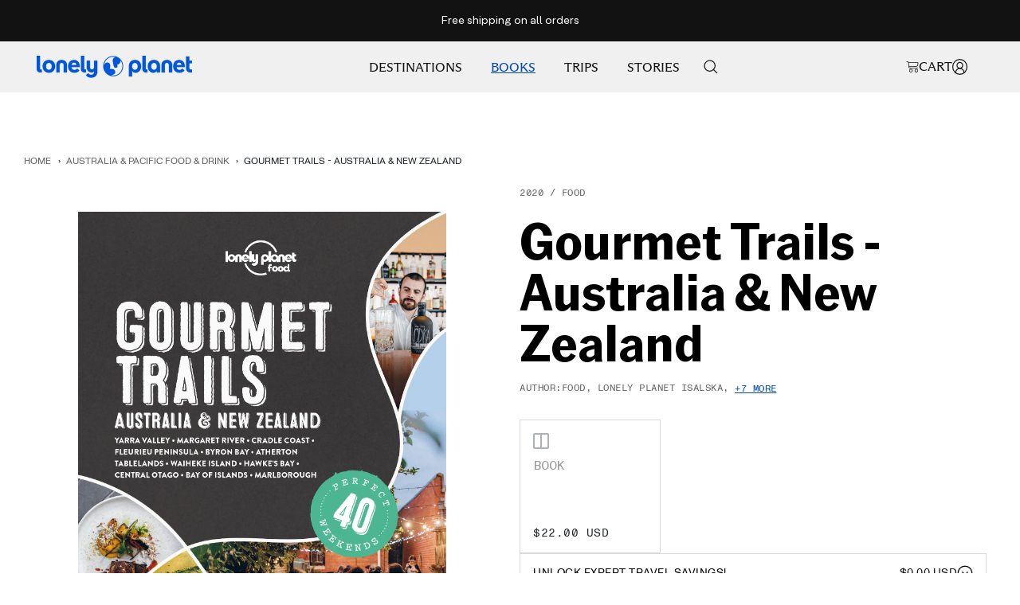

--- FILE ---
content_type: text/css
request_url: https://shop.lonelyplanet.com/cdn/shop/t/357/assets/new-product-ui.css?v=25989548202157590441769010459
body_size: 2847
content:
.product_info_new_ui .product_type{font-weight:400;font-size:12px;line-height:13.8px;letter-spacing:.5px;vertical-align:middle;text-transform:uppercase;color:var(--Text-Paragraph, #646464)}.product_info_new_ui .product_type+.product-meta__title{margin-top:20px;margin-bottom:20px}.product_info_new_ui .product-meta__title+.product_author_content{margin-top:5px}.product_info_new_ui .product-meta__title span{line-height:48px}.product_info_new_ui .product-title{font-weight:900;font-size:64px;line-height:100%;letter-spacing:0px;vertical-align:middle;color:#000}.product_info_top_content{margin-bottom:2rem;font-family:var(--font-custom-sub-title)}.product_author_content{font-weight:400;font-size:12px;line-height:13.8px;letter-spacing:.5px;vertical-align:middle;text-transform:uppercase;color:var(--Text-Paragraph, #646464);display:flex;align-items:start;justify-content:flex-start;column-gap:10px}.block_swatch_new_ui_item{cursor:pointer}.membership_swatch_main[open] .block-swatch__summary .icon,.membership_swatch_main .block-swatch__summary .icon{transition:all .3s ease-in-out}.membership_swatch_main[open] .block-swatch__summary .icon{transform:rotate(180deg)}.membership_swatch_main .membership_info{position:unset}.membership_swatch_main .membership_info:before{content:none}.membership_swatch_main .block_text{flex:1;text-align:left;font-weight:400;font-size:14px;line-height:16.1px;letter-spacing:.5px;text-transform:uppercase}.membership_swatch_main{width:100%;padding:14px 16px}.membership_swatch_main .membership_info{opacity:1;visibility:visible}.is-membership-variant .block-swatch__item{padding:0}.membership_info_price .price_text{color:#121212;font-size:14px;font-weight:400;line-height:115%;letter-spacing:.5px;text-transform:uppercase}.membership_info_price .price_subtext{color:var(--Text-Paragraph, #646464);font-size:12px;font-weight:400;line-height:1}.membership_info_price{display:flex;flex-direction:column;align-items:center;justify-content:center;row-gap:3px}.membership_swatch_main .price_box_inner{border-top:1px solid var(--Color-Neutral-Ash, #646464);padding-top:24px;display:block}.content_box_main{display:flex;align-items:center;justify-content:space-between}.content_box_main .learn_more{color:var(--Semantic-Button-Shop-Secondary-Regular-Text-Default, #0047BB);font-size:12px;font-weight:400;line-height:115%;letter-spacing:.5px;text-transform:uppercase}.membership_swatch_main .membership_info_content{background-color:transparent;box-shadow:none}.membership_main_content{text-align:left;margin-top:24px}.membership_main_content .content{padding-bottom:24px;border-bottom:1px solid rgba(100,100,100,.21)}.membership_main_content .content p{color:#121212;font-size:16px;font-style:normal;font-weight:400;line-height:150%}.membership_main_content .title{color:#121212;font-size:24px;font-style:normal;font-weight:700;line-height:115%;margin-bottom:24px}.membership_main_content .content_list ul{padding-inline-start:0px;margin-left:0;margin-block-start:24px;margin-block-end:24px}[dir=ltr] .membership_main_content .content_list li{list-style-type:none;color:#121212;font-size:16px;font-weight:400;line-height:150%;padding:0}.membership_main_content .content_list li:before{content:"\2713";display:inline-block;padding-inline-end:10px}.membership_subscription_content{display:flex;align-items:center;justify-content:space-between}.membership_subscription_inner{background:var(--Background-Static-Paper, #F0F0F0);border-radius:2px;border:1px solid var(--Color-Brand-Primary, #0047BB);padding:16px}.membership_subscription_content .form-group{display:flex;align-items:center;justify-content:flex-start}.membership_subscription_content .form-group label{color:#121212;font-size:14px;font-weight:400;line-height:115%;letter-spacing:.5px;text-transform:uppercase}.membership_subscription_content .form-group input:checked+label:after{border-color:#f0f0f0}.membership_subscription_content .form-group label:before{border:1px solid var(--Color-Brand-Primary, #0047BB)}.membership_subscription_content .form-group input:checked+label:before{border:1px solid var(--Color-Brand-Primary, #0047BB);background:var(--Background-Static-Blue, #0047BB)}.membership_subscription_content .form-group label:before{border-radius:0}.subscription_price_box{display:flex;align-items:center;justify-content:flex-end;flex-direction:column;text-align:right}.subscription_price_box .price_month{color:var(--Text-Paragraph, #646464);text-align:right;font-size:12px;font-weight:400;line-height:1;width:100%}.subscription_price_box .price_year{color:#121212;text-align:right;font-size:14px;font-weight:400;line-height:115%;letter-spacing:.5px;text-transform:uppercase;width:100%}.product_info_new_ui{max-width:598px;padding-left:12px;width:100%}.pdp_media_main{max-width:475px;margin-left:auto;margin-right:auto;padding-top:30px;width:100%;padding-right:13px}[dir=ltr] .new_product_ui .product__media{padding-left:0}.new_product_ui .product__thumbnail-list-inner{grid-template-columns:repeat(3,1fr);column-gap:23.9px}.new_product_ui .product__media-image-wrapper{max-height:100%}.new_product_ui .product__thumbnail{width:100%;min-width:100%;padding:0}.new_product_ui .product__thumbnail img,.new_product_ui .product__thumbnail,.new_product_ui .product__thumbnail-item{height:100%;object-fit:cover;min-height:212px}.new_product_ui .product__thumbnail:after{box-shadow:0 0 0 1px var(--product-title);content:none}.new_product_ui .product__thumbnail-item.text{color:var(--product-title);font-weight:400;font-size:11.95px;line-height:13.74px;letter-spacing:.5px;text-align:center;text-transform:uppercase}.new_product_ui .product__thumbnail-item[aria-current=true]{border:1px solid var(--product-title)}.new_product_ui .product__thumbnail-item{border:1px solid var(--Color-Neutral-Newsprint, #DAD9D6);padding:0}.thumb_popup_main .product__thumbnail{min-width:64px}.product__media-nav{margin-top:24px}.new_product_ui .thumb_popup_main .product__thumbnail-item{flex:1 1 calc(50% - 24px)}.membership_subscription_content .form-group label{display:flex;align-items:center}.new_ul_design .category-breadcrumbs a,.new_ul_design .category-breadcrumbs span{text-transform:uppercase;font-size:12px}.new_ul_design .category-breadcrumbs a{color:var(--Text-Paragraph, #646464)}.new_ul_design .category-breadcrumbs span{color:var(--Text-Default, #1F2528)}.shopify-product-form .button,.tag_product_card .product-item__cta{font-size:16px;font-weight:400;letter-spacing:.6px;text-transform:uppercase;padding:0 20px;--button-height: 44px;min-height:var(--button-height);width:100%;text-align:center;display:flex;align-items:center;justify-content:center;opacity:1}.button.button--buy-now{background:transparent;border:1px solid;border-color:var(--secondary-button-text-color);padding-top:2px;line-height:1}.payment_type_label{font-weight:400;font-size:12px;leading-trim:Cap height;line-height:125%;letter-spacing:0px;vertical-align:middle;color:var(--Text-Paragraph, #646464);margin-bottom:16px}.insider-tag .block-swatch__item{border:1px solid var(--Color-Neutral-Newsprint, #0047bb)}.block-swatch__item{border:1px solid var(--Color-Neutral-Newsprint, #DAD9D6)}.block_swatch_new_ui{border:1px solid var(--Color-Neutral-Newsprint, #DAD9D6);background:var(--Background-Static-White, #FFF);padding:16px}.swatch_icon .block_text span{line-height:1}.block_swatch_new_ui.swatch-type-book-ebook .swatch_offer_label{opacity:0}.block_swatch_new_ui.swatch-type-book-ebook .price_box_inner .free-price{text-decoration:unset}.swatch_icon .block_text{color:#000;font-size:16px;font-style:normal;font-weight:400;line-height:150%;text-transform:uppercase;margin-top:13px;display:flex;font-family:var(--tag-custom-font)}.block_swatch_new_ui .price_box_inner{color:var(--Text-Default, #1F2528);font-style:normal;justify-content:space-between;font-weight:400;font-size:14px;line-height:16px;letter-spacing:.5px;text-transform:uppercase}.block-swatch__radio:checked+.block_swatch_new_ui_item .block_swatch_new_ui .label-list{color:var(--Color-Brand-Primary, #0047BB)}.price_box_inner .free-price{text-decoration:line-through;color:#646464}.price_box_inner span{letter-spacing:.5px;font-family:var(--font-custom-sub-title)}.block_swatch_new_ui .price_box_inner.discounted-price--wrapper{flex-direction:unset!important}.block-swatch-list:not(.insider-tag) .swatch_offer_label_main{opacity:0;transition:all .3s ease-in-out}.product_info_new_ui .block-swatch:not(.is-membership-variant){--swatch-gap: calc(var(--block-swatch-gap-column, 24px) * 1.2);width:calc(33% - var(--block-swatch-gap-column) * 2 / 3);max-width:calc(33% - var(--block-swatch-gap-column) * 2 / 3)}.product_info_new_ui .block-swatch__item{margin:0}.product_info_new_ui .block-swatch-list{--block-swatch-gap-row: 24px;--block-swatch-gap-column: 24px;margin:20px 0 24px;column-gap:var(--block-swatch-gap-column);row-gap:var(--block-swatch-gap-row);align-items:flex-start;justify-content:space-between}.block-swatch__radio:checked+.block_swatch_new_ui_item .block_swatch_new_ui{border:1px solid var(--Color-Brand-Primary, #0047BB);color:var(--Color-Brand-Primary, #0047BB);opacity:100%}.block-swatch__radio:checked+.block_swatch_new_ui_item .price_box_inner{color:var(--Text-Default, #1F2528);font-size:14px;font-style:normal;line-height:115%;letter-spacing:.5px;text-transform:uppercase}.block-swatch__radio:checked+.block_swatch_new_ui_item .swatch_icon{opacity:1;color:var(--Color-Brand-Primary, #0047BB)}.swatch_icon{opacity:.4;color:#354052}.block-swatch__radio:checked+.block_swatch_new_ui_item .swatch_icon .block_text{color:var(--Color-Brand-Primary, #0047BB)}.pdp_new_metafild_data{margin-top:32px}span.accordion_header_text{width:100%;display:block;min-width:fit-content;white-space:nowrap;letter-spacing:.5px;font-family:var(--font-custom-sub-title)}.accordion_header ul{padding:0;margin:0;list-style:none;display:flex;position:relative;flex-wrap:nowrap;overflow-x:auto}.accordion_header ul:after{content:"";width:100%;height:1px;background:#e5e5e5;position:absolute;bottom:0;left:0;z-index:1}.accordion_header ul .accordion_header_item:first-child{padding-left:0}.accordion_header ul .accordion_header_item{color:var(--Neutral-Gray-Family-G6, #909090);font-size:14px;font-weight:400;line-height:115%;letter-spacing:.5px;text-transform:uppercase;padding:0 16px 16px;cursor:pointer;position:relative;z-index:11}.accordion_header ul .accordion_header_item.active{color:var(--Primary-LP-Black, #121212);border-bottom:1px solid}.accordion_content{margin-top:24px}.accordion_content_item{display:none}.accordion_content_item.active{display:block}.accordion_content_text .heading{font-size:36px;line-height:41px;margin-bottom:36px}.accordion_content_text{font-size:20px}.details_label{letter-spacing:.5px}.accordion_content_text ul li:not(.details_item)+li:not(.details_item){margin-top:12px}.accordion_content_text ul li{font-size:16px}.accordion_content_text,.accordion_content_text p{margin:0;font-weight:400;font-size:20px;line-height:150%;letter-spacing:0px}.accordion_content_text p:first-child{margin-bottom:36px}details summary::-webkit-details-marker{display:none}details>summary{list-style:none}details>summary::-webkit-details-marker{display:none}.block-swatch__summary{display:flex;align-items:center;justify-content:space-between;column-gap:16px}.block_title_content{display:flex;align-items:center;justify-content:space-between;column-gap:16px;width:100%}.card_label_wrapper{display:flex;align-items:center;justify-content:center;gap:8px}.content_box_main .image_main{max-width:216px}.content_box_main .image_main,.content_box_main .image_main img{width:100%}.details_book_image{max-width:241px;margin-left:auto;margin-right:auto}.details_content_inner .details_item{display:flex;align-items:center;justify-content:space-between;font-weight:400;font-size:12px;line-height:13.8px;letter-spacing:.5px;text-transform:uppercase;padding:16px 0;border-top:1px solid var(--Color-Neutral-Ink, #1F2528)}.details_content_inner .details_item:first-child{border-top:none;padding-top:0}.details_content_inner .details_item:last-child{border-bottom:1px solid var(--Color-Neutral-Ink, #1F2528)}.details_content_inner ul{list-style:none;padding-inline-start:0}.details_content_inner li.details_item.d-block{display:block}.details_content_inner li.details_item.d-block .details_label{margin-bottom:16px}.product_details_main{padding-bottom:12px}.new_product_ui .shopify-payment-button__button--unbranded{--button-background: 255 255 255;--button-text-color: var(--primary-button-background)}.new_product_ui .shopify-payment-button__button{background-image:linear-gradient(178deg,rgb(var(--button-background)),rgb(var(--button-background)) 10%,#00000012 10% 100%),linear-gradient(rgb(var(--button-background)),rgb(var(--button-background)));background-size:100% 200%,100% 100%;background-position:100% -100%,100% 100%;background-repeat:no-repeat;transition:background-position .3s cubic-bezier(.215,.61,.355,1);transform:translateZ(0);border:1px solid rgb(var(--primary-button-background));color:rgb(var(--primary-button-background));text-transform:uppercase}.product-sticky-form .button,.product-sticky-form .select{line-height:1}.new_product_ui .product-meta{margin-bottom:0}.new_product_ui{padding-bottom:56px}.new_product_ui .product-form__option-selector,.new_product_ui .product-form{padding-bottom:0}.swatch_icons{display:flex;align-items:center;justify-content:flex-start;column-gap:8px}.yellow_label{font-weight:400;font-size:12px;line-height:125%;letter-spacing:0px;vertical-align:middle;text-transform:uppercase;color:transparent;background:transparent;padding:8px;display:inline-flex;align-items:center;min-height:24px;opacity:0;visibility:hidden}.swatch_offer_label span{line-height:8px;margin-bottom:-2px}.new_ul_design svg.icon.icon--chevron-round{width:20px;height:20px}.new_ul_design .product-meta .shopify-payment-button{max-height:44px}.new_ul_design .tag_product_card .shopify-product-form .button svg.icon--plus{width:16px;height:16px}.os-mac.new_ul_design .label_add_to_cart span.card_label{margin-top:0}.new_ul_design .label_add_to_cart span.card_label{line-height:1}.swatch_price .product-meta__label-list.label-list.discount_label .label{font-size:14px;line-height:16.1px;letter-spacing:.5px;vertical-align:middle;text-transform:uppercase;font-weight:400}.pdp_small_banner{display:flex;justify-content:space-between;align-items:end;padding:27px 30px;background:var(--small-box-bg-color);margin-top:32px}.pdp_small_banner .pdp_small_banner_heading{font-style:normal;font-weight:700;font-size:28px;line-height:115%;font-family:var(--heading-font-family);color:var(--small-title-color)}.pdp_small_banner .pdp_small_banner_header{max-width:359px;width:100%}.pdp_small_banner .pdp_small_banner_subheading{font-style:normal;font-weight:400;font-size:16px;line-height:150%;font-family:var(--font-custom-text);margin-top:10px;color:var(--small-description-color)}.pdp_small_banner .pdp_small_banner_button a.button.button--primary{background:var(--small-button-background-color);color:var(--small-button-text-color);font-family:var(--font-custom-sub-title)!important;font-style:normal;font-weight:400!important;font-size:14px!important;line-height:1;padding:16px 23.5px;text-transform:uppercase}.pdp_small_banner .pdp_small_banner_button a.button.button--primary:hover{background:#267dff}@media (min-width:1300px){.new_ul_design{--container-gutter: 50px}}@media (min-width:1000px){:root{--shopify-accelerated-checkout-button-block-size: 44px !important}.new_product_ui .product_page_item{display:grid;grid-template-columns:1fr 1fr}.new_product_ui .thumb_popup_main .product__thumbnail-list-inner{display:flex;flex-wrap:wrap}.swatch_icon+.swatch_box .swatch_offer_label_main{margin-top:36.9px;margin-bottom:8px}.membership_swatch_main[open] .block-swatch__summary{padding-bottom:16px}}@media (max-width:1199px){.new_ul_design .anchor{margin-top:0}.new_ul_design .breadcrumb{padding:36px 0}}@media (max-width:999px){.new_product_ui .product__thumbnail-list-inner{width:100%;column-gap:18px}.new_product_ui{padding-top:37px}.pdp_media_main{padding-top:0;padding-right:0;max-width:267px;width:74%}.product_info_new_ui{padding-left:0;padding-top:56px;max-width:100%}.new_product_ui .product__media-item{padding-left:0;padding-right:0}.product__media-nav{margin-top:18px}.product_author_content,.product_info_new_ui .product_type{font-size:14px}.product_info_new_ui .block-swatch:not(.is-membership-variant){width:100%;max-width:100%}.product_info_new_ui .block-swatch-list{--block-swatch-gap-row: 8px}.swatch_type_content{display:flex;align-items:center;justify-content:space-between}.block-swatch.is-membership-variant{margin-top:16px}.block_title_content{flex-direction:column;align-items:flex-start;row-gap:24px}.membership_info_price{justify-content:flex-start;text-align:left}.membership_info_price .price_subtext{width:100%;text-align:left}.block-swatch__summary{align-items:flex-start}.membership_swatch_main .price_box_inner{border-top:0px solid transparent}.membership_subscription_content{flex-direction:column;row-gap:16px}.subscription_price_box .price_month{text-align:center}.pdp_new_metafild_data{margin-top:48px}.new_product_ui .product__thumbnail img,.new_product_ui .product__thumbnail,.new_product_ui .product__thumbnail-item{min-height:auto}.new_product_ui .product__thumbnail-item.text{font-size:10px}.product_info_new_ui .block-swatch-list{margin-top:32px}.new_ul_design .label_add_to_cart span.card_label{word-spacing:4px}.product_info_new_ui .product-meta__title+.product_author_content{margin-top:15px}#shopify-section-template--19542567682299__devider_CUD9Mt .devider_line{width:90%!important;margin:0 auto}.new_product_ui{padding-bottom:48px}.swatch_box .swatch_offer_label_main{margin-bottom:8px}.swatch_icon .block_text span{line-height:85%}.product_info_new_ui .product-title{word-break:break-all;font-size:1.5rem}.swatch_box{text-align:right}.swatch_price .block_price_text .price_box_inner{gap:12px!important}}@media (max-width:767px){:root{--shopify-accelerated-checkout-button-block-size: 44px !important}.new_ul_design .container{--container-gutter: 16px}.new_product_ui .product-form__payment-container{row-gap:9px}.product_bundle_main .tag_product_card .product-item__image-wrapper{padding:20px 49px}.section_product_bundle .container{padding-right:0}.pdp_small_banner{padding-top:79px;align-items:start;gap:32px;flex-direction:column}}@supports (aspect-ratio: 1 / 1){@media (max-width: 767px){.product_bundle_main .aspect-ratio--2-2-26{aspect-ratio:2 / 3.06}}}@media only screen and (max-width: 500px){:root{--shopify-accelerated-checkout-button-block-size: 44px !important}}
/*# sourceMappingURL=/cdn/shop/t/357/assets/new-product-ui.css.map?v=25989548202157590441769010459 */


--- FILE ---
content_type: text/javascript
request_url: https://shop.lonelyplanet.com/cdn/shop/t/357/assets/shop-cart-customer-events.js?v=119426865497590497791769010479
body_size: 1119
content:
{let getProductCategory2=function(name){return name?name.includes("Experience")?"Experience":name.includes("Pocket")?"Pocket":"Classic":"Classic"},hasProductBeenViewed2=function(productId){return productId?JSON.parse(sessionStorage.getItem("viewedProducts")||"[]").includes(productId):!1},markProductAsViewed2=function(productId){if(!productId)return;let viewedProducts=JSON.parse(sessionStorage.getItem("viewedProducts")||"[]");viewedProducts.includes(productId)||(viewedProducts.push(productId),sessionStorage.setItem("viewedProducts",JSON.stringify(viewedProducts)))},trackProducts2=function(){document.querySelectorAll(".line-item__content-wrapper:not([data-tracked])").forEach((item,index)=>{let link=item.querySelector("a.line-item__image-wrapper"),titleLink=item.querySelector(".product-item-meta__title.hidden-phone");if(!link)return;let productVariant=link.dataset.productVariant||null,productPrice=link.dataset.productPrice||null,productId=link.dataset.productId||null,productSku=link.dataset.productSku||null,productQuantity=link.dataset.productQuantity||null,productPosition=link.dataset.productPosition||link.getAttribute("data-product-index")||null,productUpc=link.dataset.productUpc||null,location=link.closest("#mini-cart-form")?"Cart Siderail - Main Cart":"Cart";const img=link.querySelector("img");if(img){const productName=link.getAttribute("data-product-name")||null,productCategory=getProductCategory2(productName),outboundUrl=link.href||"",position=index+1,observer2=new IntersectionObserver(entries=>{entries.forEach(entry=>{entry.isIntersecting&&(hasProductBeenViewed2(productId)||(tagular("ProductViewed",{product:{brand:"SHOP",category:null,coupon:null,formatSubtype:null,formatType:productVariant,location,name:productName,pageId:null,position:parseInt(productPosition),price:parseFloat(productPrice),productId,quantity:parseInt(productQuantity),sku:productSku,subscription:{frequency:null},text:null,upc:productUpc,variant:productVariant,positionEngine:null}}),markProductAsViewed2(productId)),observer2.unobserve(entry.target))})},{threshold:.5});observer2.observe(img);const clickHandler=e=>{tagular("ProductClicked",{actionOutcome:"INTERNALLINK",correlationId:null,viewCorrelationId:null,listId:null,outboundUrl,product:{brand:"SHOP",category:null,coupon:null,formatSubtype:null,formatType:productVariant,location:"Cart",name:productName,pageId:null,position:parseInt(productPosition),price:parseFloat(productPrice),productId,quantity:parseInt(productQuantity),sku:productSku,subscription:{frequency:null},text:null,upc:productUpc,variant:productVariant,positionEngine:null}})};link&&link.addEventListener("click",clickHandler),titleLink&&titleLink.addEventListener("click",clickHandler),item.setAttribute("data-tracked","true")}})};var getProductCategory=getProductCategory2,hasProductBeenViewed=hasProductBeenViewed2,markProductAsViewed=markProductAsViewed2,trackProducts=trackProducts2;window.addEventListener("load",()=>{sessionStorage.removeItem("viewedProducts")}),trackProducts2(),new MutationObserver(()=>{trackProducts2()}).observe(document.body,{childList:!0,subtree:!0})}document.body.addEventListener("click",e=>{if(e.target.closest("button")&&(e.target.classList.contains("checkout-button")||e.target.closest("button").classList.contains("checkout-button"))){let text=e.target.closest("button").textContent.trim(),location=e.target.closest(".mini-cart__drawer-footer")?"Cart Siderail":"Cart",url=e.target.closest(".mini-cart__drawer-footer")?"https://shop.lonelyplanet.com/cart":null;tagular("ElementClicked",{actionOutcome:"INTERNALLINK",outboundUrl:null,webElement:{elementType:"Button",htmlId:null,location,name:"Checkout",position:null,text,variant:null}})}});let recommendationsMain=document.querySelector(".js-addto-cart");recommendationsMain&&setTimeout(()=>{recommendationsMain.querySelectorAll("product-payment-container").forEach((item,index)=>{let button=item.querySelector('button[type="submit"]');button&&button.addEventListener("click",e=>{e.preventDefault();const product=button.closest(".product-item");if(product){const productName=product.querySelector(".product-item-meta__title")?.innerText.trim()||null,priceMatch=product.querySelector(".price")?.textContent.match(/[\d,]+\.\d{2}/),productPrice=priceMatch?parseFloat(priceMatch[0].replace(/,/g,"")):0,buttonPosition=parseInt(product.getAttribute("data-product-index"))||null,variantEl=product.querySelector('.combo-box__option-item[aria-selected="true"]'),variant=variantEl?.dataset.title||null,variantId=variantEl?.getAttribute("value")||null;let sku=null,upc=null;const tagularJson=product.querySelector("script[tagular-data]");if(tagularJson)try{const data=JSON.parse(tagularJson.textContent);data&&variantId&&data[variantId]?(sku=data[variantId].sku||null,upc=data[variantId].barcode||null):(sku=data[Object.keys(data)[0]].sku||null,upc=data[Object.keys(data)[0]].barcode||null)}catch{console.warn("Invalid Tagular JSON data")}const cartToken=document.cookie.split("; ").find(row=>row.startsWith("cart="))?.split("=")[1]||null;tagular("ProductClicked",{actionOutcome:"Added to Cart",correlationId:null,viewCorrelationId:null,customDimensions:cartToken?[{key:"cart_token",value:cartToken}]:[],listId:null,outboundUrl:null,product:{brand:"SHOP",category:null,coupon:null,formatSubtype:null,formatType:variant,location:"Cart - Recs",name:productName,pageId:null,position:buttonPosition,price:productPrice,productId:null,quantity:1,sku,subscription:{frequency:null},text:null,upc,variant,positionEngine:null}});let form=product.querySelector("form");form&&form.submit()}})})},2e3);{let minusRemoveEvent2=function(e){let actionElement=e.currentTarget.getAttribute("aria-label"),productElement=e.currentTarget.closest(".line-item__content-wrapper")||e.currentTarget.closest(".line-item");if(!productElement){console.warn("Product element not found");return}let product=productElement.querySelector(".line-item__image-wrapper");if(!product){console.warn("Product image wrapper not found");return}let productId=product.dataset.productId,productSku=product.dataset.productSku,productUpc=product.dataset.productUpc,productVariant=product.dataset.productVariant,productName=product.dataset.productName,productPosition=product.dataset.productIndex||product.getAttribute("data-product-position"),location=product.closest("#mini-cart-form")?"Cart Siderail - Main Cart":"Cart",priceMatch=productElement.querySelector(".price")?.textContent?.match(/[\d,]+\.\d{2}/),price=priceMatch?priceMatch[0]:"0.00",productPrice=parseFloat(price.replace(/,/g,""))||null,productQuantity=product.getAttribute("data-product-quantity")||null,actionOutcome=actionElement==="Increase quantity"?"Added to Cart":"Removed from Cart";const cartToken=document.cookie.split("; ").find(row=>row.startsWith("cart="))?.split("=")[1]||null;tagular("ProductClicked",{actionOutcome,correlationId:null,viewCorrelationId:null,customDimensions:cartToken?[{key:"cart_token",value:cartToken}]:[],listId:null,outboundUrl:null,product:{brand:"SHOP",category:null,coupon:null,formatSubtype:null,formatType:productVariant,location,name:productName,pageId:null,position:parseInt(productPosition),price:productPrice,productId,quantity:parseInt(productQuantity),sku:productSku,subscription:{frequency:null},text:null,upc:productUpc,variant:productVariant,positionEngine:null}})};var minusRemoveEvent=minusRemoveEvent2;document.querySelectorAll(".line-item__remove-button").forEach(item=>{item.addEventListener("click",e=>{minusRemoveEvent2(e)})})}
//# sourceMappingURL=/cdn/shop/t/357/assets/shop-cart-customer-events.js.map?v=119426865497590497791769010479


--- FILE ---
content_type: text/javascript
request_url: https://shop.lonelyplanet.com/cdn/shop/t/357/assets/new-homepage-customer-events.js?v=85374448965872939311769010458
body_size: 2019
content:
if(document.querySelector("slide-show")){let sliderItems=document.querySelectorAll("slide-show-item"),observer=new IntersectionObserver(entries=>{entries.forEach(entry=>{if(entry.isIntersecting){let item=entry.target,linkElement=item.querySelector(".slideshow__slide-inner"),outboundUrl=linkElement?linkElement.getAttribute("href"):null,position=item.dataset.position;if(outboundUrl&&outboundUrl.includes("/products/")){const name=linkElement.getAttribute("data-product-title")||null,price=linkElement.getAttribute("data-product-price")||null,sku=linkElement.getAttribute("data-product-sku")||null,upc=linkElement.getAttribute("data-product-upc")||null,variant=linkElement.getAttribute("data-product-variant")||null;tagular("ProductViewed",{correlationId:null,viewCorrelationId:null,listId:null,product:{brand:"SHOP",category:null,coupon:null,formatSubtype:null,formatType:variant,location:"Hero",name,pageId:null,position:parseInt(position),price:parseFloat(price),productId:null,quantity:1,sku,subscription:{frequency:null},text:"Shop Now",upc,variant,positionEngine:null}})}else tagular("ElementViewed",{webElement:{elementType:"Banner",htmlId:null,location:"Hero",name:"Hero Shop Now",position,text:null,variant:null}})}})},{threshold:.6});sliderItems.forEach(item=>{!item.hasAttribute("hidden")&&!item.hidden&&observer.observe(item)})}{let viewButtons=document.querySelectorAll(".js-visible-view-button");viewButtons.length&&viewButtons.forEach(item=>{item.addEventListener("click",function(e){const productTile=item.closest(".product__header");if(!productTile)return;const headingEl=productTile.querySelector(".text-container .heading");let pageLocationData=headingEl.closest(".featured-collections")?.dataset.location.trim();const locationText=headingEl?pageLocationData||headingEl.textContent.trim():null,outboundUrl=item.querySelector("a").href||"";tagular("ElementClicked",{actionOutcome:"INTERNALLINK",outboundUrl,webElement:{elementType:"Link",htmlId:item.id||null,location:locationText,name:"View All",position:null,text:null,variant:null}})})})}document.addEventListener("DOMContentLoaded",()=>{const trendingModules=document.querySelectorAll(".js-destination-guides"),observer=new IntersectionObserver(entries=>{entries.forEach(entry=>{entry.isIntersecting&&tagular("ElementViewed",{webElement:{elementType:"Module",htmlId:null,location:"Trending Destinations Guides",name:"Trending Destinations Guides Module",position:null,text:null,variant:null}})})},{threshold:.6});trendingModules.forEach(module=>observer.observe(module))});{let destinationListClick2=function(block){let DestinationName=block.querySelector(".js-destination-name")?.textContent.trim()||"",position=block.querySelector(".number")?.textContent.trim()||"";tagular("ElementClicked",{actionOutcome:"SELECT",outboundUrl:"",webElement:{elementType:"Button",htmlId:null,location:"Trending Destinations Guides",name:DestinationName,position:String(position),text:null,variant:null}})},productView2=function(img){let productDetail=img.querySelector(".js-product-detail")||document.querySelectorAll(".js-product-detail")[0];if(!productDetail)return;let{productId,productPrice,productTitle,productSku,productUpc,productPosition,bookVersion}=productDetail.dataset,cleanPrice=productPrice?parseInt(productPrice,10):null,skuValue=productSku&&productSku.trim()!==""?productSku:productId;tagular("ProductViewed",{correlationId:null,viewCorrelationId:null,listId:null,product:{brand:"SHOP",category:null,coupon:null,formatSubtype:null,formatType:null,location:"Trending Destinations Guides",name:productTitle||null,pageId:null,position:productPosition?parseInt(productPosition,10):null,price:cleanPrice,productId:productId||null,quantity:1,sku:skuValue||null,subscription:{frequency:null},text:null,upc:productUpc||null,variant:bookVersion||null,positionEngine:null}})},sendProductViewed2=function(item,outboundUrl){if(!item)return;let{productId,productPrice,productTitle,productSku,productUpc,productPosition,bookVersion}=item.dataset,cleanPrice=productPrice?parseInt(productPrice,10):null,skuValue=productSku&&productSku.trim()!==""?productSku:productId;tagular("ProductClicked",{actionOutcome:"INTERNALLINK",outboundUrl,correlationId:null,viewCorrelationId:null,listId:null,product:{brand:"SHOP",category:null,coupon:null,formatSubtype:null,formatType:null,location:"Trending Destinations Guides",name:productTitle||null,pageId:null,position:productPosition?parseInt(productPosition,10):null,price:cleanPrice||null,productId:productId||null,quantity:1,sku:skuValue,subscription:{frequency:null},text:null,upc:productUpc||null,variant:bookVersion||null,positionEngine:null}})},productClick2=function(){document.querySelectorAll(".destination-guides__right .image_block_box").forEach(itemAll=>{const link=itemAll.querySelector("a");link&&link.addEventListener("click",()=>{const item=itemAll.querySelector(".js-product-detail"),outboundUrl=link.href||"";sendProductViewed2(item,outboundUrl)})})};var destinationListClick=destinationListClick2,productView=productView2,sendProductViewed=sendProductViewed2,productClick=productClick2;document.addEventListener("DOMContentLoaded",function(){document.querySelectorAll(".js-destination-guides").forEach(section=>{const blocks=section.querySelectorAll(".accordion-block"),images=section.querySelectorAll(".destination-guides__right .image_block_box"),images_mobile=section.querySelectorAll(".accordion-content");blocks.forEach(block=>{block.addEventListener("click",function(){const index=this.getAttribute("data-index");blocks.forEach(b=>b.classList.remove("active")),images.forEach(img2=>img2.classList.remove("active")),images_mobile.forEach(img2=>img2.classList.remove("active")),destinationListClick2(block,index),this.classList.add("active");const img=section.querySelector(`.destination-guides__right .image_block_box[data-index='${index}']`),img_mobile=section.querySelector(`.accordion-content[data-index='${index}']`);img&&img.classList.add("active"),img_mobile&&img_mobile.classList.add("active"),productView2(img,img_mobile)})})})}),document.addEventListener("DOMContentLoaded",productClick2)}{let jsMediaContainers=document.querySelectorAll(".js-media-container");if(jsMediaContainers.length){const observer=new IntersectionObserver(entries=>{entries.forEach(entry=>{if(entry.isIntersecting){let item=entry.target,locationAttr=item.dataset.location||"Collections Module",position=item.dataset.position,name=item.dataset.name||locationAttr;tagular("ElementViewed",{webElement:{elementType:"Module",htmlId:null,location:locationAttr,name,position,text:null,variant:null}})}})},{threshold:.6});jsMediaContainers.forEach(item=>observer.observe(item))}}{let mainShopByCollection=document.querySelectorAll(".js-media-container");mainShopByCollection.length&&mainShopByCollection.forEach(container=>{container.querySelectorAll(".js-slider").forEach((sliderItem,index)=>{sliderItem.addEventListener("click",e=>{const headingEl=sliderItem.querySelector(".heading")||sliderItem.querySelector(".js-heading")||null;let locationAttr=container.dataset.location,position=container.dataset.position||String(index+1);const headingText=container.dataset.name.replace(/\s+/g," ").trim()||headingEl?.innerText.replace(/\s+/g," ").trim();let outboundUrl=sliderItem.querySelector("a")?.href||sliderItem.href||"";tagular("ElementClicked",{actionOutcome:"INTERNALLINK",outboundUrl,webElement:{elementType:"Button",htmlId:null,location:locationAttr,name:headingText,position,text:null,variant:null}})})})})}{let viewAllBooks=document.querySelectorAll(".js-view-all-books");viewAllBooks.length&&viewAllBooks.forEach((item,index)=>{let clickMain=item.querySelector("a");clickMain&&clickMain.addEventListener("click",e=>{let outboundUrl=clickMain.href||"",buttonName=clickMain.innerText.replace(/\s+/g," ").trim();tagular("ElementClicked",{actionOutcome:"INTERNALLINK",outboundUrl,webElement:{elementType:"Button",htmlId:null,location:"Collections Module",name:buttonName,position:String(index+1),text:null,variant:null}})})})}document.addEventListener("DOMContentLoaded",function(){const form=document.querySelector(".newsletter__form");if(!form)return;const correlationID=Date.now().toString();let hasBeenVisible=!1;new IntersectionObserver(entries=>{entries.forEach(entry=>{entry.isIntersecting&&!hasBeenVisible?(tagular("FormViewed",{correlationID:null,captureContext:{capturePlacement:"Banner",captureType:"Custom Form",identityRequested:!0},formContext:{formBrand:"LP",formId:"NEWSLETTER-SHOP",formName:"Newsletter - Shop Homepage",formType:"Newsletter",formVersion:null}}),hasBeenVisible=!0):entry.isIntersecting||(hasBeenVisible=!1)})},{threshold:.6}).observe(form)}),document.addEventListener("DOMContentLoaded",function(){const lpinsiderBlocks=document.querySelectorAll(".js-lpinsider-block");lpinsiderBlocks.length&&lpinsiderBlocks.forEach(block=>{let isVisible=!1;new IntersectionObserver(entries=>{entries.forEach(entry=>{entry.isIntersecting&&!isVisible?(tagular("ElementViewed",{webElement:{elementType:"Module",htmlId:null,location:"LP Insider Banner",name:"LP Insider Module",position:null,text:null,variant:null}}),isVisible=!0):entry.isIntersecting||(isVisible=!1)})},{threshold:.6}).observe(block)})}),document.addEventListener("DOMContentLoaded",function(){const lpinsiderBlocks=document.querySelectorAll(".js-lpinsider-block");lpinsiderBlocks.length&&lpinsiderBlocks.forEach(block=>{const button=block.querySelector(".js-lp-banner-btn");button&&button.addEventListener("click",function(e){const buttonText=block.querySelector(".js-button-text")?.innerText.trim()||"",outboundUrl=button.getAttribute("href")||"";tagular("ElementClicked",{actionOutcome:"INTERNALLINK",outboundUrl,webElement:{elementType:"Button",htmlId:null,location:"LP Insider Banner",name:buttonText,position:null,text:null,variant:null}})})})});{let formStarted2=function(){tagular("FormStarted",{correlationID:null,captureContext:{capturePlacement:"Banner",captureType:"Custom Form",identityRequested:!0},formContext:{formBrand:"LP",formId:"NEWSLETTER-SHOP",formName:"Newsletter - Shop Homepage",formType:"Newsletter",formVersion:null}})},submitForm2=function(){tagular("FormSubmitted",{correlationID:null,captureContext:{capturePlacement:"Banner",captureType:"Custom Form",identityRequested:!0},formContext:{formBrand:"LP",formId:"NEWSLETTER-SHOP",formName:"Newsletter - Shop Homepage",formType:"Newsletter",formVersion:null}})};var formStarted=formStarted2,submitForm=submitForm2;document.addEventListener("DOMContentLoaded",function(){const form=document.querySelector(".newsletter__form");if(!form)return;const emailInput=form.querySelector("input[name='contact[email]'], input[name='email']"),submitBtn=form.querySelector(".js-newsletter-button"),errorMsg=form.querySelector(".email-error"),errorIcon=form.querySelector(".email-error-icon");if(!emailInput||!submitBtn)return;const API="https://www.lonelyplanet.com/api/external/newsletter";function validateEmail(email){return/^[a-zA-Z0-9._%+-]+@[a-z0-9.-]+\.[a-z]{2,}$/i.test(email)}async function sha256Hex(text){const data=new TextEncoder().encode(text),digest=await crypto.subtle.digest("SHA-256",data);return Array.from(new Uint8Array(digest)).map(b=>b.toString(16).padStart(2,"0")).join("")}form.addEventListener("submit",function(e){return e.preventDefault(),e.stopImmediatePropagation(),e.stopPropagation(),!1},!0),submitBtn.addEventListener("click",async function(){const emailValue=(emailInput.value||"").trim();if(emailValue===""){errorMsg&&(errorMsg.style.display="none"),errorIcon&&(errorIcon.style.display="none");return}if(!validateEmail(emailValue)){errorMsg&&(errorMsg.style.display="block"),errorIcon&&(errorIcon.style.display="block");return}errorMsg&&(errorMsg.style.display="none"),errorIcon&&(errorIcon.style.display="none"),formStarted2();const emailHash=await sha256Hex(emailValue.toLowerCase()),fd=new FormData;fd.append("email",emailValue),fd.append("email_hash",emailHash),fd.append("hash_alg","SHA-256"),fd.append("source","NL-HOMEPAGE"),fd.append("formName","NEWSLETTER-SHOP"),fetch(API,{method:"POST",body:fd,credentials:"include"}).then(function(r){if(!r.ok)throw new Error("HTTP "+r.status);return r.json()}).then(function(){submitForm2()}).catch(function(){form.setAttribute("data-state","error")})}),emailInput.addEventListener("input",function(){const emailValue=(emailInput.value||"").trim();(emailValue===""||validateEmail(emailValue))&&(errorMsg&&(errorMsg.style.display="none"),errorIcon&&(errorIcon.style.display="none"))}),emailInput.addEventListener("focus",function(){formStarted2()})})}document.addEventListener("DOMContentLoaded",function(){const productBlock=document.querySelectorAll(".js-collection-gift-guide");productBlock.length&&productBlock.forEach(block=>{let isVisible=!1;new IntersectionObserver(entries=>{entries.forEach(entry=>{const location=block.querySelector(".text-container .heading").textContent.trim();let blockLocation=block.dataset.location||location||"LP Insider Banner",position=block.dataset.position||"LP Insider Banner";entry.isIntersecting&&!isVisible?(tagular("ElementViewed",{webElement:{elementType:"Module",htmlId:null,location:blockLocation,name:blockLocation,position,text:null,variant:null}}),isVisible=!0):entry.isIntersecting||(isVisible=!1)})},{threshold:.5}).observe(block)})});
//# sourceMappingURL=/cdn/shop/t/357/assets/new-homepage-customer-events.js.map?v=85374448965872939311769010458


--- FILE ---
content_type: text/javascript; charset=utf-8
request_url: https://shop.lonelyplanet.com/products/gourmet-trails-australia-new-zealand.js
body_size: 1303
content:
{"id":7830572171515,"title":"Gourmet Trails - Australia \u0026 New Zealand","handle":"gourmet-trails-australia-new-zealand","description":"\u003cp style=\"line-height:1.38;margin-bottom:0pt;margin-top:0pt;\" dir=\"ltr\"\u003e\u003cspan style=\"font-family:Arial;\"\u003e\u003cspan style=\"font-size:10pt;font-variant-east-asian:normal;font-variant-numeric:normal;vertical-align:baseline;white-space:pre-wrap;\" id=\"docs-internal-guid-2f985b4c-7fff-c1c4-9da8-ce77015f366a\"\u003eFood lovers rejoice! Enjoy 40 of the best food and drink experiences across both Australia and New Zealand. Each ‘gourmet trail’ features food producers, farmers’ markets, restaurants, cafes, wineries, distilleries and breweries, all combining to create an unforgettable weekend-long taste experience. \u003c\/span\u003e\u003c\/span\u003e\u003c\/p\u003e\u003cp\u003e\u003cbr\u003e \u003c\/p\u003e\u003cp style=\"line-height:1.38;margin-bottom:0pt;margin-top:0pt;\" dir=\"ltr\"\u003e\u003cspan style=\"font-family:Arial;\"\u003e\u003cspan style=\"font-size:10pt;font-variant-east-asian:normal;font-variant-numeric:normal;vertical-align:baseline;white-space:pre-wrap;\" id=\"docs-internal-guid-2f985b4c-7fff-c1c4-9da8-ce77015f366a\"\u003eCrafted by Lonely Planet’s expert food and travel writers, get whisked off on a journey to some of the most unforgettable food and drink experiences down under. Meet celebrated food producers, sample local craft beers, taste succulent dishes and reserve your seat at the most renowned regional restaurants, as well as secret gems off the beaten track. \u003c\/span\u003e\u003c\/span\u003e\u003c\/p\u003e\u003cp\u003e\u003cbr\u003e \u003c\/p\u003e\u003cp style=\"line-height:1.38;margin-bottom:0pt;margin-top:0pt;\" dir=\"ltr\"\u003e\u003cspan style=\"font-family:Arial;\"\u003e\u003cspan style=\"font-size:10pt;font-variant-east-asian:normal;font-variant-numeric:normal;vertical-align:baseline;white-space:pre-wrap;\" id=\"docs-internal-guid-2f985b4c-7fff-c1c4-9da8-ce77015f366a\"\u003eTrails include Tasmania’s Bruny Island, Western Australia’s Margaret River, and Auckland In New Zealand, with accompanying maps giving a rundown of exactly where you’ll be visiting and a selection of gorgeous photographs scattered throughout. With an emphasis on local foodie culture, specialities and traditions, this is the quintessential guide to wining and dining throughout Oceania.\u003c\/span\u003e\u003c\/span\u003e\u003c\/p\u003e\u003cp style=\"line-height:1.38;margin-bottom:0pt;margin-top:0pt;\" dir=\"ltr\"\u003e \u003c\/p\u003e\u003cp style=\"line-height:1.38;margin-bottom:0pt;margin-top:0pt;\" dir=\"ltr\"\u003e\u003cspan style=\"font-family:Arial;\"\u003e\u003cspan style=\"font-size:10pt;font-variant-east-asian:normal;font-variant-numeric:normal;vertical-align:baseline;white-space:pre-wrap;\" id=\"docs-internal-guid-2f985b4c-7fff-c1c4-9da8-ce77015f366a\"\u003eContributors include - Anita Isalska, Trent Holden, Kate Morgan, Sarah Reid, Sofia Levin, Ben Groundwater, Robin Barton, Tasmin Waby, Andrew Bain, Charles Rawlings-Way, Chris Zeiher amongst others.\u003c\/span\u003e\u003c\/span\u003e\u003c\/p\u003e\u003cp\u003e\u003cbr\u003e\u003cbr\u003e \u003c\/p\u003e\u003cbr\u003e\u003cbr\u003eCo-ordinating Author: Lonely Planet Food\u003cbr\u003e\u003cbr\u003eTop Authors: Anita Isalska, Sofia Levin, Charles Rawlings-Way, Sarah Reid\u003cbr\u003e\u003cbr\u003eIllustrator(s):\u003cbr\u003e\u003cbr\u003eISBN: 9781838691028","published_at":"2022-08-29T10:12:59-04:00","created_at":"2022-08-29T10:12:59-04:00","vendor":"Lonely Planet","type":"Book","tags":["Australia","Australia \u0026 Pacific","BOGO","Book","ca_Inspiration","co_Australia","Food \u0026 Drink","GBS_43551757107451_OOS","gg25","gg25_food","Gifts Collection","New Zealand","re_Australia \u0026 Pacific"],"price":2200,"price_min":2200,"price_max":2200,"available":true,"price_varies":false,"compare_at_price":null,"compare_at_price_min":0,"compare_at_price_max":0,"compare_at_price_varies":false,"variants":[{"id":43551757107451,"title":"Book","option1":"Book","option2":null,"option3":null,"sku":"9781838691028","requires_shipping":true,"taxable":true,"featured_image":null,"available":true,"name":"Gourmet Trails - Australia \u0026 New Zealand - Book","public_title":"Book","options":["Book"],"price":2200,"weight":1010,"compare_at_price":null,"inventory_management":"shopify","barcode":"9781838691028","quantity_rule":{"min":1,"max":null,"increment":1},"quantity_price_breaks":[],"requires_selling_plan":false,"selling_plan_allocations":[]}],"images":["\/\/cdn.shopify.com\/s\/files\/1\/0650\/8521\/0875\/products\/9781838691028.jpg?v=1762528666"],"featured_image":"\/\/cdn.shopify.com\/s\/files\/1\/0650\/8521\/0875\/products\/9781838691028.jpg?v=1762528666","options":[{"name":"Type","position":1,"values":["Book"]}],"url":"\/products\/gourmet-trails-australia-new-zealand","media":[{"alt":null,"id":31057605755131,"position":1,"preview_image":{"aspect_ratio":0.776,"height":2918,"width":2265,"src":"https:\/\/cdn.shopify.com\/s\/files\/1\/0650\/8521\/0875\/products\/9781838691028.jpg?v=1762528666"},"aspect_ratio":0.776,"height":2918,"media_type":"image","src":"https:\/\/cdn.shopify.com\/s\/files\/1\/0650\/8521\/0875\/products\/9781838691028.jpg?v=1762528666","width":2265}],"requires_selling_plan":false,"selling_plan_groups":[]}

--- FILE ---
content_type: text/javascript
request_url: https://shop.lonelyplanet.com/cdn/shop/t/357/assets/tagular-event-listeners.js?v=148236256378934906091769010482
body_size: -218
content:
document.addEventListener("DOMContentLoaded",()=>{const tagularBody=document.getElementById("tagularBody");function trackEvent(eventName,payload){tagular(eventName,payload)}function setupClickTracking(htmlElement){htmlElement.addEventListener("click",event=>{let targetElement=event.target;for(;targetElement&&targetElement!==htmlElement&&!targetElement.dataset.tagular;)targetElement=targetElement.parentNode;if(targetElement&&targetElement.dataset.tagular){const data=JSON.parse(targetElement.dataset.tagular),{event:eventName,...restPayload}=data;trackEvent(eventName,restPayload)}})}function setupSwipeTracking(htmlElement){let xDown=null,yDown=null;const handleTouchStart=evt=>{const firstTouch=evt.touches[0];xDown=firstTouch.clientX,yDown=firstTouch.clientY},handleTouchMove=evt=>{if(!xDown||!yDown)return;const xUp=evt.touches[0].clientX,yUp=evt.touches[0].clientY,xDiff=xDown-xUp,yDiff=yDown-yUp;let actionOutcome;Math.abs(xDiff)>Math.abs(yDiff)?xDiff>0?actionOutcome="SWIPED_LEFT":actionOutcome="SWIPED_RIGHT":yDiff>0?actionOutcome="SWIPED_UP":actionOutcome="SWIPED_DOWN",xDown=null,yDown=null;let targetElement=evt.target;for(;targetElement&&!targetElement.dataset.tagular;)targetElement=targetElement.parentNode;if(targetElement&&targetElement.dataset.tagular){const data=JSON.parse(targetElement.dataset.tagular),{event:eventName,...restPayload}=data,payload={actionOutcome,...restPayload};trackEvent(eventName,payload)}};htmlElement.addEventListener("touchstart",handleTouchStart,!1),htmlElement.addEventListener("touchmove",handleTouchMove,!1)}function setupViewTracking(htmlElement){const observer=new IntersectionObserver(entries=>{entries.forEach(entry=>{if(entry.isIntersecting){let targetElement=entry.target;if(targetElement&&targetElement.dataset.tagular){const data=JSON.parse(targetElement.dataset.tagular),{event:eventName,...restPayload}=data;trackEvent(eventName,restPayload)}}})},{threshold:.1});htmlElement.querySelectorAll("[data-view-track]").forEach(element=>observer.observe(element))}tagularBody&&(setupClickTracking(tagularBody),setupSwipeTracking(tagularBody),setupViewTracking(tagularBody))});
//# sourceMappingURL=/cdn/shop/t/357/assets/tagular-event-listeners.js.map?v=148236256378934906091769010482


--- FILE ---
content_type: text/javascript
request_url: https://shop.lonelyplanet.com/cdn/shop/t/357/assets/tagular-types.js?v=28146637423202528201769010482
body_size: 299
content:
const validateString=value=>typeof value=="string",validateNumber=value=>typeof value=="number",validateBoolean=value=>typeof value=="boolean",validateEnum=(value,allowedValues)=>allowedValues.includes(value),validateObject=(obj,schema)=>typeof obj!="object"||obj===null?!1:Object.entries(schema).every(([key,validator])=>validator.required===!1?!0:key in obj&&validator.validate(obj[key])),CAPTURE_PLACEMENT_VALUES=["Inline","Banner","Modal","Full Screen","Journey","inline","floating","popup","Filo message","slide"],CAPTURE_TYPE_VALUES=["OptinMonster","Custom Form","Flow","MyFinance","Facebook Lead","Filo","Formal Onboarding","Continuous Onboarding"],SIGNUP_TYPE_VALUES=["Newsletter","Push","SMS"],SUBSCRIPTION_PREFERENCE_VALUES=["Subscribed","Unsubscribed"],CartPayloadSchema={cartContext:{validate:value=>validateObject(value,{cartInstanceId:{validate:validateString,required:!0},pageReferrer:{validate:validateString,required:!0}}),required:!0},referrer:{validate:validateString,required:!0}},ElementPayloadSchema={actionOutcome:{validate:validateString,required:!0},correlationId:{validate:validateString,required:!1},outboundUrl:{validate:validateString,required:!1},webElement:{validate:value=>validateObject(value,{elementType:{validate:validateString,required:!0},location:{validate:validateString,required:!1},name:{validate:validateString,required:!1},position:{validate:validateString,required:!1},text:{validate:validateString,required:!1}}),required:!0}},FormPayloadSchema={captureContext:{validate:value=>validateObject(value,{capturePlacement:{validate:v=>validateEnum(v,CAPTURE_PLACEMENT_VALUES),required:!0},captureType:{validate:v=>validateEnum(v,CAPTURE_TYPE_VALUES),required:!0},identityRequested:{validate:validateBoolean,required:!0}}),required:!1},formContext:{validate:value=>validateObject(value,{formId:{validate:validateString,required:!0},formName:{validate:validateString,required:!0},formType:{validate:validateString,required:!0}}),required:!0},field:{validate:value=>Array.isArray(value)&&value.every(field=>validateObject(field,{fieldName:{validate:validateString,required:!0},fieldValue:{validate:validateString,required:!0}})),required:!1}},ProductPayloadSchema={actionOutcome:{validate:validateString,required:!1},correlationId:{validate:validateString,required:!1},outboundUrl:{validate:validateString,required:!1},product:{validate:value=>validateObject(value,{location:{validate:validateString,required:!0},text:{validate:validateString,required:!1},name:{validate:validateString,required:!1},position:{validate:validateNumber,required:!0},brand:{validate:validateString,required:!1},variant:{validate:validateString,required:!1},sku:{validate:validateString,required:!1},price:{validate:validateNumber,required:!1},quantity:{validate:validateNumber,required:!1}}),required:!0}},SearchPayloadSchema={rawSearchQuery:{validate:validateString,required:!1}},SignUpPayloadSchema={customerId:{validate:validateString,required:!1},signUpType:{validate:v=>validateEnum(v,SIGNUP_TYPE_VALUES),required:!0},formId:{validate:validateString,required:!1},hashedEmail:{validate:validateString,required:!1},email:{validate:validateString,required:!1},campaignSignedUp:{validate:validateString,required:!1},subscriptionPreference:{validate:v=>validateEnum(v,SUBSCRIPTION_PREFERENCE_VALUES),required:!0},captureContext:{validate:value=>validateObject(value,{capturePlacement:{validate:v=>validateEnum(v,CAPTURE_PLACEMENT_VALUES),required:!0},captureType:{validate:v=>validateEnum(v,CAPTURE_TYPE_VALUES),required:!0},identityRequested:{validate:validateBoolean,required:!0},valueProp:{validate:validateString,required:!1}}),required:!0}},EventDefinitions={CartStarted:{eventType:"redventures.ecommerce.v1.CartStarted",payload:CartPayloadSchema},ElementClicked:{eventType:"redventures.usertracking.v3.ElementClicked",payload:ElementPayloadSchema},ElementSwiped:{eventType:"redventures.usertracking.v3.ElementSwiped",payload:ElementPayloadSchema},ElementViewed:{eventType:"redventures.usertracking.v3.ElementViewed",payload:ElementPayloadSchema},FormStarted:{eventType:"redventures.usertracking.v3.FormStarted",payload:FormPayloadSchema},FormSubmitted:{eventType:"redventures.usertracking.v3.FormSubmitted",payload:FormPayloadSchema},FormViewed:{eventType:"redventures.usertracking.v3.FormViewed",payload:FormPayloadSchema},ProductClicked:{eventType:"redventures.ecommerce.v1.ProductClicked",payload:ProductPayloadSchema},ProductLoaded:{eventType:"redventures.ecommerce.v1.ProductLoaded",payload:ProductPayloadSchema},ProductViewed:{eventType:"redventures.ecommerce.v1.ProductViewed",payload:ProductPayloadSchema},Search:{eventType:"redventures.usertracking.v1.SearchQuerySubmitted",payload:SearchPayloadSchema},SignUpCaptured:{eventType:"core.SignUpCaptured.v2",payload:SignUpPayloadSchema}};
//# sourceMappingURL=/cdn/shop/t/357/assets/tagular-types.js.map?v=28146637423202528201769010482
